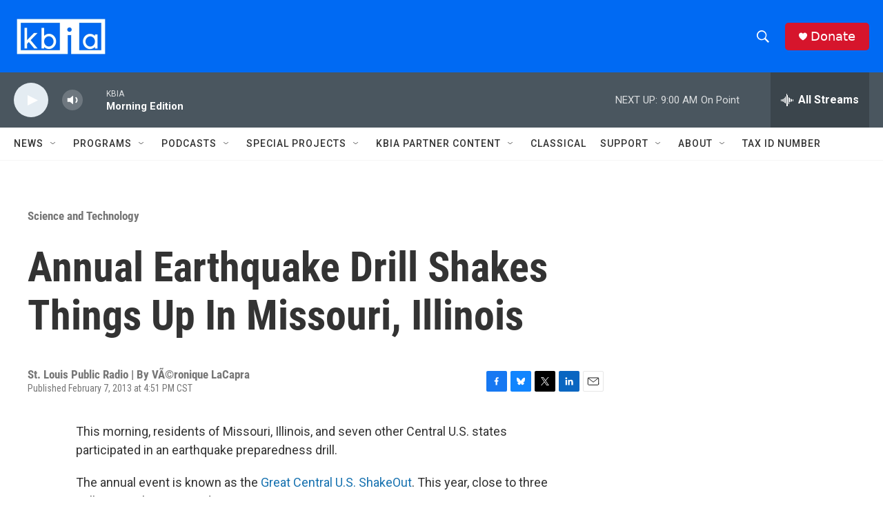

--- FILE ---
content_type: text/html; charset=utf-8
request_url: https://www.google.com/recaptcha/api2/aframe
body_size: 224
content:
<!DOCTYPE HTML><html><head><meta http-equiv="content-type" content="text/html; charset=UTF-8"></head><body><script nonce="HmX3nJkwTn4Ka0bl6BBcAA">/** Anti-fraud and anti-abuse applications only. See google.com/recaptcha */ try{var clients={'sodar':'https://pagead2.googlesyndication.com/pagead/sodar?'};window.addEventListener("message",function(a){try{if(a.source===window.parent){var b=JSON.parse(a.data);var c=clients[b['id']];if(c){var d=document.createElement('img');d.src=c+b['params']+'&rc='+(localStorage.getItem("rc::a")?sessionStorage.getItem("rc::b"):"");window.document.body.appendChild(d);sessionStorage.setItem("rc::e",parseInt(sessionStorage.getItem("rc::e")||0)+1);localStorage.setItem("rc::h",'1763125578747');}}}catch(b){}});window.parent.postMessage("_grecaptcha_ready", "*");}catch(b){}</script></body></html>